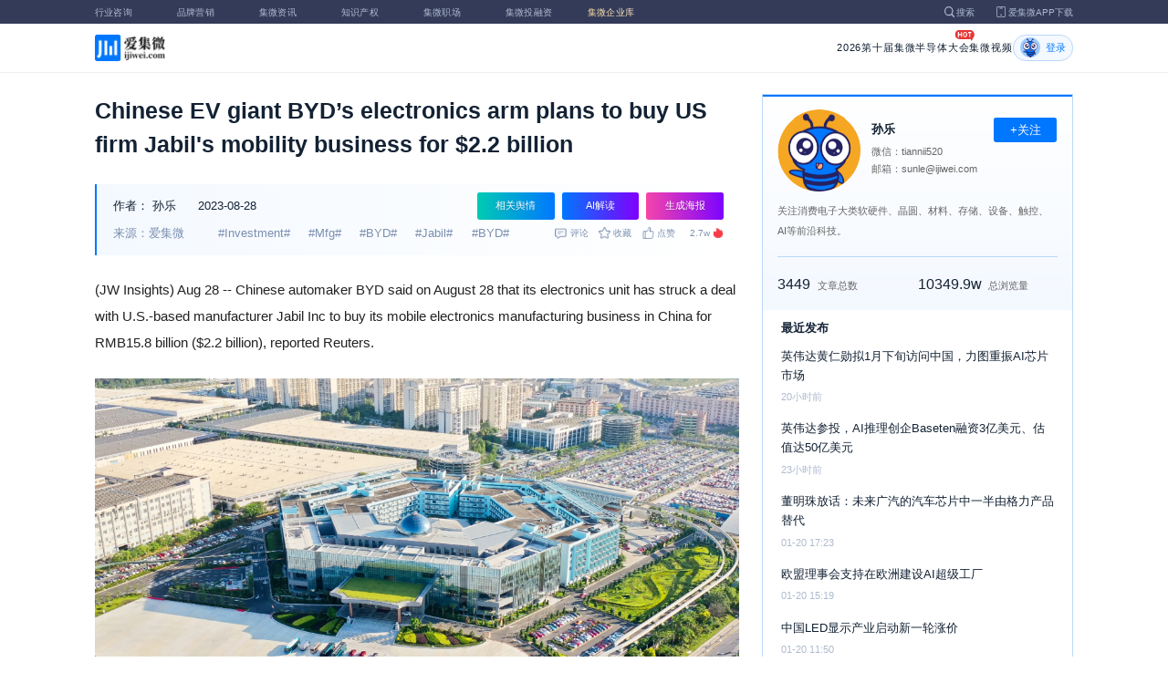

--- FILE ---
content_type: text/html; charset=utf-8
request_url: https://www.laoyaoba.com/n/874670
body_size: 10100
content:
<!DOCTYPE html>
<html>
  <head>
    <meta charset="utf-8" />
    <meta http-equiv="X-UA-Compatible" content="IE=edge,chrome=1" />
    <meta
      name="viewport"
      content="width=device-width, initial-scale=1, maximum-scale=1, user-scalable=no"
    />
    <!-- <meta http-equiv="Content-Security-Policy" content="upgrade-insecure-requests"> -->
    
    <meta name="baidu-site-verification" content="code-lsJi0ewBwW" />
    <link
      rel="shortcut icon"
      href="https://s.laoyaoba.com/favicon.ico"
      type="image/x-icon"
    />
    <link rel="icon" href="https://s.laoyaoba.com/favicon.ico" />
    <title>Chinese EV giant BYD’s electronics arm plans to buy US firm Jabil&#39;s mobility business for $2.2 billion</title>
    

          <link rel="stylesheet" href="/styles/mediaarticle.bf725.css" media="screen and (orientation: portrait)">
          <link rel="stylesheet" href="/styles/mediaarticle.bf725.css" media="screen and (orientation: landscape)">
        
<meta name="keywords" content="BYD,investment,mfg,byd,jabil" />
<meta name="description" content="BYD electronics unit has struck a deal with Jabil to buy its mobile electronics manufacturing business in China" />
<meta name="Baiduspider" content="noarchive" />
<link
	rel="stylesheet"
	href="https://cdn.ijiwei.com/element-ui/v2.14.0/theme-chalk/index.min.css"
/>
<link rel="stylesheet" href="https://cdn.ijiwei.com/KaTeX/katex.min.css" />

    <script src="https://cdn.ijiwei.com/jquery/3.6.0/jquery.min.js"></script>
  </head>

  <body style="-webkit-overflow-scrolling: touch">
      

          <link rel="stylesheet" href="/styles/headermax.b9348.css" media="screen and (orientation: portrait)">
          <link rel="stylesheet" href="/styles/headermax.b9348.css" media="screen and (orientation: landscape)">
        
 
<div id="header-root"></div>
 
<script>
	(function flexible(window, document) {
		function resetFontSize() {
			let size = 0;
			size = (document.documentElement.clientWidth / 1920) * 16;
			document.documentElement.style.fontSize = (size <= 14 ? 13 : size) + 'px';
		}

		resetFontSize();
		window.addEventListener('pageshow', resetFontSize);
		window.addEventListener('resize', resetFontSize);
	})(window, document);
</script>
<script src="https://cdn.ijiwei.com/axios/v0.27.2/axios.min.js"></script>
<script src="https://cdn.ijiwei.com/react/v18.2.0/react.production.min.js"></script>
<script src="https://cdn.ijiwei.com/react/v18.2.0/react-dom.production.min.js"></script>
<script src="/scripts/headermax.b9348.bundule.js"></script>

 
<main class="main">
	<article class="article flex-row-left">
		<div class="list-left">
			<h1 class="media-title">Chinese EV giant BYD’s electronics arm plans to buy US firm Jabil&#39;s mobility business for $2.2 billion</h1>
			<div class="media-info-bg">
				<div class="media-info flex-row-space">
					<div class="author-info flex-1">
						<span>作者：</span>
						<a
							href="/home/#/author?id=5228058"
							target="_blank"
							title="孙乐"
							class="author-item"
							>孙乐</a
						>
						
						<span class="published-time">
							2023-08-28
						</span>
					</div>
					<section class="operator-btn">
						
						<a
							class="opinion-button btn-style-1"
							name="opinion-entry"
							id="opinion-button"
							title="舆情跳转入口"
							href="/jwopinion?tagwords=Investment"
							target="_blank"
						>
							相关舆情
						</a>
						
						<a
							class="media-info-ai-entry btn-style-1"
							name="ai-entry"
							title="AI解读"
							data-type="2"
							target="_blank"
						>
							AI解读
						</a>
						 
						<a
							class="media-info-article-poster btn-style-1"
							name="article-share-entry"
							id="generate-article-poster"
							title="生成海报"
							target="_blank"
						>
							生成海报
						</a>
						
					</section>
				</div>
				<div class="media-info flex-row-space">
					<div class="media-source">
						
						<span>来源：爱集微</span>
						  
						<span class="media-tag-item">#Investment#</span>
						
						<span class="media-tag-item">#Mfg#</span>
						
						<span class="media-tag-item">#BYD#</span>
						
						<span class="media-tag-item">#Jabil#</span>
						
						<span class="media-tag-item">#BYD#</span>
						 
					</div>
					
					<div
						id="action-bar"
						class="flex-row-left media-info-num action-bar shrink-0"
					>
						
						<button class="button" name="comment" title="评论">
							<img src="https://s.laoyaoba.com/jiwei/web/mes-icon.png" alt="" />
							<span>评论</span>
						</button>
						
						<button class="button" name="collect" title="收藏">
							<img src="https://s.laoyaoba.com/jiwei/web/sc-icon.png" alt="" />
							<span>收藏</span>
						</button>
						<button class="button" name="like" title="点赞">
							<img src="https://s.laoyaoba.com/jiwei/web/zan-icon.png" alt="" />
							<span>点赞</span>
						</button>
					</div>
					
					<div class="hot flex-row-center author-read">
						<span class="hot-color">2.7w</span>
    <img class="node-list-look"  src="https://s.laoyaoba.com/node-media-hot.png" />
					</div>
				</div>
			</div>

			  
			<article class="media-article">
				   
				<div class="media-article-content">
					<p>(JW Insights) Aug 28 -- Chinese automaker BYD said on August 28 that its electronics unit has struck a deal with U.S.-based manufacturer Jabil Inc to buy its mobile electronics manufacturing business in China for RMB15.8 billion ($2.2 billion), reported Reuters.</p>
<p><img src='http://s.laoyaoba.com/jwImg/184592807538.7795.png'></p>
<p>The deal will expand BYD Electronic&#39;s (BE) customer base, product portfolio and its smartphone components business as it looks to capture Jabil&#39;s potential growth in the sector.</p>
<p>Singapore-based Jabil Circuit, which manufactures printed circuit boards, established a unit this month that absorbed its product-manufacturing businesses in Chengdu and Wuxi, which will now be sold to the Chinese group.</p>
<p>Although now best known for its electric vehicle business, BYD started out by selling electronic components. In 2007, it listed its BE unit on the Hong Kong Stock Exchange.</p>
<p>BE&#39;s major business has been selling electronic components for consumer electronics products such as smartphones and laptops. This was one of three key business segments for BYD Electronic, accounting for more than 70% of its total revenue in 2022.</p>
<p>&quot;For BYD, I think it&#39;s a reminder that they do more than just dominate in EVs,&quot; said Tu Le, founder of consultancy Sino Auto Insights, adding that they were higher up in the mobile supply chain and were a supplier to Apple.</p>
<p>Citi analysts said in a note that they believed the deal involved Jabil&#39;s Green Point metal casing operations in Wuxi, and that it could see BE further penetrating into Apple&#39;s casing supply with higher market share.</p>
<p>&quot;While improving BE&#39;s market share of products, the acquisition will effectively synergize with BE&#39;s existing products, enhance the overall competitiveness, ensure long-term sustainable development,&quot; BYD said in an exchange filing, without divulging any further details about the acquisition.</p>
<p>If the deal is completed, the definitive agreement would enable Jabil to &quot;enhance our shareholder-centric capital framework, including incremental share buybacks&quot;, Chief Executive Kenny Wilson said in a statement.</p>
<p>The deal would allow Jabil to further invest in &quot;electric vehicles, renewable energy, healthcare, AI cloud data centers, and other end-markets,&quot; Wilson added, according to the Reuters report.</p>
<p>(Gao J)</p>
<p style="text-align: center;">
</p>

				</div>
				  
				<!-- <div class="chat-entry" data-type="1">
					<div class="chat-toolbar">
						<button class="chat-toolbar-item" data-type="1">
							<i class="icon-article"></i>文章推荐
						</button>
						<button class="chat-toolbar-item" data-type="2">
							<i class="icon-summary"></i>智能摘要
						</button>
						<button class="chat-toolbar-item" data-type="3">
							<i class="icon-furtherread"></i>延伸阅读
						</button>
						<button class="chat-toolbar-item" data-type="4">
							<i class="icon-consult"></i>聊天咨询
						</button>
					</div>
				</div> -->
				
				<!-- <img
					id="cplib-ad-pc"
					class="w-full cursor-pointer"
					src="https://s.laoyaoba.com/cplib/cplib-ad-pc.jpg"
					onclick="window.open('/company')"
					data-dc-page_name="集微网资讯详情"
					data-dc-target="广告"
					data-dc-event="click"
					data-dcparams-title="企业洞察"
					data-dcparams-description="企业洞察"
					data-dcparams-position="PC/资讯详情页文章底-编号无"
					alt=""
				/> -->
				  
				<img
					id="vip-ad-pc"
					class="w-full cursor-pointer"
					src="https://s.laoyaoba.com/vip-ad-pc.jpg"
					onclick="window.open('/jwvip?source=zixunAd')"
					data-dc-page_name="集微网资讯详情"
					data-dc-target="广告"
					data-dc-event="click"
					data-dcparams-title="VIP"
					data-dcparams-description="VIP"
					data-dcparams-position="PC/资讯详情页文章底-编号无"
					alt=""
				/>

				  
			</article>

			<div class="media-info-bg flex-row-space">
				<div class="media-info flex-1">
					<div class="author-info">
						<span>责编：</span>
						<span>张未名</span>
					</div>
					<div class="media-source">
						
						<span>来源：爱集微</span>
						  
						<span class="media-tag-item">#Investment#</span>
						
						<span class="media-tag-item">#Mfg#</span>
						
						<span class="media-tag-item">#BYD#</span>
						
						<span class="media-tag-item">#Jabil#</span>
						
						<span class="media-tag-item">#BYD#</span>
						 
					</div>
				</div>
				<div id="action-button" class="flex-row-left author-info-btn">
					<button
						class="rounded-button flex-row-center"
						name="collect"
						alt="收藏"
					>
						<img
							class="icon-collect"
							src="https://s.laoyaoba.com/jiwei/web/sc-blue-icon.png"
							alt=""
						/><span>收藏</span>
					</button>
					<button class="rounded-button flex-row-center" name="like" alt="点赞">
						<img
							class="icon-like"
							src="https://s.laoyaoba.com/jiwei/web/zan-blue-icon.png"
							alt=""
						/><span>点赞</span>
					</button>
				</div>
			</div>
			
			<div class="share-bar">
				<span>分享至：</span>
				<button id="wxshare" class="wxshare item">
					<img
						class="wx"
						src="https://s.laoyaoba.com/jiwei/web/node-media-article-wx.png"
						alt
					/>

					<div class="share-plane-box">
						<div class="share-plane" id="wxshareplane">
							<p>微信扫一扫分享</p>
							<div id="article-qrcode" class="qrcode"></div>
						</div>
					</div>
				</button>
				<button id="wbshare" class="item">
					<img
						class="wb"
						src="https://s.laoyaoba.com/jiwei/web/node-media-article-wb.png"
						alt
					/>
				</button>
				<button id="qqshare" class="item">
					<img
						class="qq"
						src="https://s.laoyaoba.com/jiwei/web/node-media-article-qq.png"
						alt
					/>
				</button>
				<button id="inshare" class="item">
					<img
						class="in"
						src="https://s.laoyaoba.com/jiwei/web/node-media-article-in.png"
						alt
					/>
				</button>
			</div>
			

			<div class="media-text-end">
				<div>THE END</div>
				
				<p>*此内容为集微网原创，著作权归集微网所有，爱集微，爱原创</p>
				
			</div>
			<!-- 相关推荐 -->
			
			<div class="recommend">
				<h5 class="section-title">相关推荐</h5>
				<ul class="flex-row-left list">
					
					<li>
						<a href="/n/948052" target="_blank">
							<div class="img-box img-hover-scale">
								<img
									src="http://s.laoyaoba.com/jwImg/1338986583998.5918.png"
									onerror="onerror=null;src='https://s.laoyaoba.com/node-def_bg.png'"
									alt=""
								/>
							</div>
							<p class="ell_two title">
								北京多所高校禁用罗马仕充电宝 公司致歉：若有缺陷将依法担责
							</p>
						</a>
					</li>
					
					<li>
						<a href="/n/885707" target="_blank">
							<div class="img-box img-hover-scale">
								<img
									src="http://s.laoyaoba.com/jwImg/1184000725719.7695523770271684.15436.jpeg"
									onerror="onerror=null;src='https://s.laoyaoba.com/node-def_bg.png'"
									alt=""
								/>
							</div>
							<p class="ell_two title">
								NOTICE
							</p>
						</a>
					</li>
					
					<li>
						<a href="/n/885550" target="_blank">
							<div class="img-box img-hover-scale">
								<img
									src="http://s.laoyaoba.com/jwImg/196877413457.81906.jpg"
									onerror="onerror=null;src='https://s.laoyaoba.com/node-def_bg.png'"
									alt=""
								/>
							</div>
							<p class="ell_two title">
								ijiweiTalk Ep 315:From FinFET to GAA: Japan&#39;s  missout and the leapfrog
							</p>
						</a>
					</li>
					
					<li>
						<a href="/n/884963" target="_blank">
							<div class="img-box img-hover-scale">
								<img
									src="http://s.laoyaoba.com/jwImg/253724678653.42856.png"
									onerror="onerror=null;src='https://s.laoyaoba.com/node-def_bg.png'"
									alt=""
								/>
							</div>
							<p class="ell_two title">
								ijiweiTalk EP314: Is Rapidus on track to land major 2nm clients?
							</p>
						</a>
					</li>
					
					<li>
						<a href="/n/884530" target="_blank">
							<div class="img-box img-hover-scale">
								<img
									src="http://s.laoyaoba.com/jwImg/1137671852728.9246.jpg"
									onerror="onerror=null;src='https://s.laoyaoba.com/node-def_bg.png'"
									alt=""
								/>
							</div>
							<p class="ell_two title">
								ijiweiTalk Ep 313 ：EU is in a quandary:where are the top fabless semiconductor companies?
							</p>
						</a>
					</li>
					
					<li>
						<a href="/n/883688" target="_blank">
							<div class="img-box img-hover-scale">
								<img
									src="http://s.laoyaoba.com/jwImg/1614924358355.5205.png"
									onerror="onerror=null;src='https://s.laoyaoba.com/node-def_bg.png'"
									alt=""
								/>
							</div>
							<p class="ell_two title">
								ijiweiTalk EP312: the CPI of TSMC overseas&#39; expansion: Japan VS Germany
							</p>
						</a>
					</li>
					
				</ul>
			</div>
			
			<!-- end 相关推荐 -->
			<!-- 评论 -->
			
			<section id="comment" class="remark">
				<div id="mediacomment"></div>
			</section>
			
			<!-- end 评论 -->
		</div>

		<div class="list-right">
			<!-- 作者信息 user_info -->
			<section class="author">
				<div class="author-head">
					<button
						id="btn-follow"
						data-id="5228058"
						data-follow="2"
						class="btn-follow "
					>
						+关注
					</button>
					<div class="flex-row-left">
						<img
							class="head-img"
							src="https://static.ijiwei.com/cv/avatar.png"
							onerror="onerror=null;src='https://s.laoyaoba.com/node-def_head.png'"
							alt
						/>
						<div class="head-text flex-column-center">
							<div class="name">孙乐</div>
							<p>微信：tiannii520</p>
							<p>邮箱：sunle@ijiwei.com</p>
						</div>
					</div>
					<p class="head-intro">关注消费电子大类软硬件、晶圆、材料、存储、设备、触控、AI等前沿科技。</p>
					<hr class="divider" />
					<div class="head-num">
						<div class="head-num-item">
							<span class="num"
								>3449</span
							><span class="label">文章总数</span>
						</div>
						<div class="head-num-item">
							<span class="num"
								>10349.9w</span
							><span class="label">总浏览量</span>
						</div>
					</div>
				</div>
				<div class="head-list">
					<div class="head-list-title">最近发布</div>
					<ul class="hot-list">
						
						<li class="noline">
							<a href="/n/975977" target="_blank">
								<p class="text-hover ell_two">
									英伟达黄仁勋拟1月下旬访问中国，力图重振AI芯片市场
								</p>
								<p class="time">20小时前</p>
							</a>
						</li>
						
						<li class="noline">
							<a href="/n/975928" target="_blank">
								<p class="text-hover ell_two">
									英伟达参投，AI推理创企Baseten融资3亿美元、估值达50亿美元
								</p>
								<p class="time">23小时前</p>
							</a>
						</li>
						
						<li class="noline">
							<a href="/n/975824" target="_blank">
								<p class="text-hover ell_two">
									董明珠放话：未来广汽的汽车芯片中一半由格力产品替代
								</p>
								<p class="time">01-20 17:23</p>
							</a>
						</li>
						
						<li class="noline">
							<a href="/n/975720" target="_blank">
								<p class="text-hover ell_two">
									欧盟理事会支持在欧洲建设AI超级工厂
								</p>
								<p class="time">01-20 15:19</p>
							</a>
						</li>
						
						<li class="noline">
							<a href="/n/975629" target="_blank">
								<p class="text-hover ell_two">
									中国LED显示产业启动新一轮涨价
								</p>
								<p class="time">01-20 11:50</p>
							</a>
						</li>
						
					</ul>
					<a href="/home/#/author?id=5228058" target="_blank">
						<button class="head-button-more">获取更多内容</button>
					</a>
				</div>
			</section>
			<!-- 热门文章 最新资讯 -->
			<section class="hot mt40">
				<div class="flex-row-space h5-titlebg">
					<h5 class="modular-title">最新资讯</h5>
				</div>
				<ul class="hot-list">
					
					<li>
						<a href="/n/976104" target="_blank">
							<p class="text-hover ell_two">
								助力新国标要求，纳芯微推出基于QM隔离驱动、满足ASIL C功能安全等级的电驱系统方案
							</p>
							<p class="time">15分钟前</p>
						</a>
					</li>
					
					<li>
						<a href="/n/975440" target="_blank">
							<p class="text-hover ell_two">
								飞腾信息“一种电压处理电路、方法及计算机可读存储介质”专利获授权
							</p>
							<p class="time">2小时前</p>
						</a>
					</li>
					
					<li>
						<a href="/n/975443" target="_blank">
							<p class="text-hover ell_two">
								荣耀“差分文件的还原方法及电子设备”专利获授权
							</p>
							<p class="time">2小时前</p>
						</a>
					</li>
					
					<li>
						<a href="/n/976059" target="_blank">
							<p class="text-hover ell_two">
								全球AI芯片霸主即将到访！
							</p>
							<p class="time">2小时前</p>
						</a>
					</li>
					
					<li>
						<a href="/n/976058" target="_blank">
							<p class="text-hover ell_two">
								它或将重构芯片产业链，这些公司已卡位核心环节
							</p>
							<p class="time">2小时前</p>
						</a>
					</li>
					
					<li>
						<a href="/n/976057" target="_blank">
							<p class="text-hover ell_two">
								今日A股热度C位：一个安防巨头与两个芯片玩家的“霸榜”逻辑
							</p>
							<p class="time">2小时前</p>
						</a>
					</li>
					
				</ul>
			</section>
			<!-- 广告 -->
			<section class="ad mt40">
				<div id="apply"></div>
			</section>
		</div>
	</article>
</main>



<div id="pdf-shadow" class="pdf-shadow">
	<img
		class="pdf-close"
		src="https://s.laoyaoba.com/jiweiwang/x.png"
		alt="关闭"
	/>
	<div id="pdf-container" class="pdf-container">
		<img
			class="loading"
			src="https://s.laoyaoba.com/jiweiwang/loading.png"
			alt="加载"
		/>
		<p>PDF 加载中...</p>
	</div>
</div>
<div id="react-root" style="z-index: 9999; overflow-y: auto"></div>
<script src="https://cdn.ijiwei.com/qrcode/qrcode.min.js"></script>
<script src="https://cdn.ijiwei.com/pdfobject/v2.2.7/pdfobject.min.js"></script>
<script src="https://cdn.ijiwei.com/react/v18.2.0/react.production.min.js"></script>
<script src="https://cdn.ijiwei.com/react/v18.2.0/react-dom.production.min.js"></script>

<script>
	var webname = 'Chrome';
	var NODE_ENV = 'production';
	var news_id_swig = '874670';

	var simpledata = {"is_comment":0,"is_liked":0,"is_follow":2,"is_lock":false,"detail_list":[""],"news_id":874670,"view_num":27240,"like_num":0,"collect_num":0,"comment_num":0};
	var article_data = {"news_id":874670,"category_id":228,"sub_category_id":0,"user_id":5228058,"author2":0,"promulgator_id":999999999,"source_author":5200022,"news_type":1,"news_title":"Chinese EV giant BYD’s electronics arm plans to buy US firm Jabil's mobility business for $2.2 billion","subtitle":"Chinese EV giant BYD’s electronics arm plans to buy US firm Jabil's mobility business for $2.2 billion","intro":"BYD electronics unit has struck a deal with Jabil to buy its mobile electronics manufacturing business in China","published_time":"20230828203128","last_comment_time":0,"view_num":27239,"like_num":0,"unlike_num":0,"comment_num":0,"collect_num":0,"news_top":0,"news_essence":0,"allow_comment":1,"cover":"http://s.laoyaoba.com/jwImg/184592807538.7795.png?imageView2/2/w/900","status":5,"update_time":"20260116174958","create_time":"20230828203128","news_source":1,"reprint_source":"","real_source":"","name_source":"","info_source":"","is_extra_link":0,"extra_link":"","search_tags":"BYD,investment,mfg,byd,jabil","published_id":5181474,"micro_time":169322588785892000,"refresh_time":169322588830656600,"is_rss":1,"is_wx":0,"is_project":0,"project_id":0,"project_category_id":0,"video_info":null,"has_tts":0,"show_audio":0,"audio_info":null,"is_vip":0,"vip_view_num":3757,"language_type":2,"seo_intro":"BYD electronics unit has struck a deal with Jabil to buy its mobile electronics manufacturing business in China","seo_keywords":"BYD,investment,mfg,byd,jabil","show_author":0,"price":0,"is_focus":0,"focus_time":0,"category_top":0,"subcategory_top":0,"tag_list":[{"id":1399961,"tag_name":"Investment"},{"id":1399962,"tag_name":"Mfg"},{"id":1399963,"tag_name":"BYD"},{"id":1399964,"tag_name":"Jabil"},{"id":1510493,"tag_name":"BYD"}],"category_list":[{"category_id":228,"category_name":"NEWS"}],"category_name":"NEWS","news_images":{"news_id":874670,"attachment_content":"[\"http:\\/\\/s.laoyaoba.com\\/jwImg\\/184592807538.7795.png?imageView2\\/1\\/w\\/270\\/h\\/180\"]"},"copyright":"*此内容为集微网原创，著作权归集微网所有，爱集微，爱原创","detail_list":["<p>(JW Insights) Aug 28 -- Chinese automaker BYD said on August 28 that its electronics unit has struck a deal with U.S.-based manufacturer Jabil Inc to buy its mobile electronics manufacturing business in China for RMB15.8 billion ($2.2 billion), reported Reuters.</p>\n<p><img src='http://s.laoyaoba.com/jwImg/184592807538.7795.png'></p>\n<p>The deal will expand BYD Electronic&#39;s (BE) customer base, product portfolio and its smartphone components business as it looks to capture Jabil&#39;s potential growth in the sector.</p>\n<p>Singapore-based Jabil Circuit, which manufactures printed circuit boards, established a unit this month that absorbed its product-manufacturing businesses in Chengdu and Wuxi, which will now be sold to the Chinese group.</p>\n<p>Although now best known for its electric vehicle business, BYD started out by selling electronic components. In 2007, it listed its BE unit on the Hong Kong Stock Exchange.</p>\n<p>BE&#39;s major business has been selling electronic components for consumer electronics products such as smartphones and laptops. This was one of three key business segments for BYD Electronic, accounting for more than 70% of its total revenue in 2022.</p>\n<p>&quot;For BYD, I think it&#39;s a reminder that they do more than just dominate in EVs,&quot; said Tu Le, founder of consultancy Sino Auto Insights, adding that they were higher up in the mobile supply chain and were a supplier to Apple.</p>\n<p>Citi analysts said in a note that they believed the deal involved Jabil&#39;s Green Point metal casing operations in Wuxi, and that it could see BE further penetrating into Apple&#39;s casing supply with higher market share.</p>\n<p>&quot;While improving BE&#39;s market share of products, the acquisition will effectively synergize with BE&#39;s existing products, enhance the overall competitiveness, ensure long-term sustainable development,&quot; BYD said in an exchange filing, without divulging any further details about the acquisition.</p>\n<p>If the deal is completed, the definitive agreement would enable Jabil to &quot;enhance our shareholder-centric capital framework, including incremental share buybacks&quot;, Chief Executive Kenny Wilson said in a statement.</p>\n<p>The deal would allow Jabil to further invest in &quot;electric vehicles, renewable energy, healthcare, AI cloud data centers, and other end-markets,&quot; Wilson added, according to the Reuters report.</p>\n<p>(Gao J)</p>\n<p style=\"text-align: center;\">\n</p>\n"],"is_wx_follow":1,"wx_info":{"app_id":"wx5ce45ed870499c32","wechat_id":"gh_ac1555ec79c8","path":"pages/serviceaccount/code"},"is_lock":true,"user_is_vip":false,"user_exists_vip":true,"user_is_login":0,"pdf_info":{"pdf_name":""},"project_info":{},"special_list":[],"special_config":{},"total_view_num":0,"project_category_list":[],"is_follow":2,"is_comment":0,"user_info":{"user_name":"孙乐","user_id":5228058,"avatar":"https://static.ijiwei.com/cv/avatar.png","intro":"关注消费电子大类软硬件、晶圆、材料、存储、设备、触控、AI等前沿科技。","email":"sunle@ijiwei.com","weixin":"tiannii520","is_follow":2,"view_total":103499536,"news_total":3449},"published_info":{"nickname":"张未名","id":5181474,"avatar":"http://s.laoyaoba.com/jwImg/avatar/2018/11/10/1541796281599.jpg?imageView2/2/w/90/h/90","intro":""},"promulgator_info":{"avatar":""},"detail_length":2307,"author2_info":{},"is_liked":0,"unique_code":"260122468725825621","is_buy":false,"share_url":"https://www.laoyaoba.com/html/share/news?source=pc&news_id=874670","is_share":true,"is_attention":2,"is_stock":0};

	var user_info = {"user_name":"孙乐","user_id":5228058,"avatar":"https://static.ijiwei.com/cv/avatar.png","intro":"关注消费电子大类软硬件、晶圆、材料、存储、设备、触控、AI等前沿科技。","email":"sunle@ijiwei.com","weixin":"tiannii520","is_follow":2,"view_total":103499536,"news_total":3449};
	var token = '';
	var is_vip_news = 0;

	/**
	 * IE图片问题
	 */
	function IEVersion() {
		var userAgent = navigator.userAgent; //取得浏览器的userAgent字符串
		var isIE =
			userAgent.indexOf('compatible') > -1 && userAgent.indexOf('MSIE') > -1; //判断是否IE<11浏览器
		var isIE11 =
			userAgent.indexOf('Trident') > -1 && userAgent.indexOf('rv:11.0') > -1;
		if (isIE) {
			var reIE = new RegExp('MSIE (\\d+\\.\\d+);');
			reIE.test(userAgent);
			var fIEVersion = parseFloat(RegExp['$1']);
			if (fIEVersion == 7) {
				return 7;
			} else if (fIEVersion == 8) {
				return 8;
			} else if (fIEVersion == 9) {
				return 9;
			} else if (fIEVersion == 10) {
				return 10;
			} else {
				return 6; //IE版本<=7
			}
		} else if (isIE11) {
			return 11; //IE11
		} else {
			return -1; //不是ie浏览器
		}
	}
	function IEImage() {
		try {
			if (IEVersion() != -1) {
				var article = document.querySelector('.media-article');
				var p = article.getElementsByTagName('p');
				var img = article.getElementsByTagName('img');
				for (var i = 0; i < img.length; i++) {
					img[i].style.maxWidth = article.offsetWidth + 'px';
				}
			}
		} catch (e) {}
	}
	IEImage();
</script>
  
<footer>

 
<div class="footer">
  <section class="top">
    <div class="top-left">
      <a class="top-left-logo" href="/">
        <img src="https://s.laoyaoba.com/node-header-logo1.png" alt="集微logo" />
      </a>
      <!-- <a class="top-left-logo2" href="/">
        <img src="https://s.laoyaoba.com/node-header-logo2.png" alt="集微logo" />
      </a> -->

      <div>
        <a href="/" target="_blank">网站首页</a>
        <a href="/n/729927" target="_blank">版权声明</a>
        <!-- <a href="https://www.laoyaoba.com/html/jiade/jiade" target="_blank">嘉勤官网</a> -->
        <a href="/workplace/#/" target="_blank">集微招聘</a>
        <a href="/n/683318" target="_blank">联系我们</a>
        <a href="/map" target="_blank">网站地图</a>
        <a href="/n/683317" target="_blank">关于我们</a>
        <a href="https://www.laoyaoba.com/static/view/business.html" target="_blank">商务合作</a>
        <a href="https://www.laoyaoba.com/api/rss/hbb" target="_blank">rss订阅</a>
      </div>
    </div>
    <div class="top-right">
      <div class="top-right-info">
        <div>
          <p>联系电话：</p>
          <p>0592-6892326</p>
        </div>
        <div>
          <p>新闻投稿：</p>
          <p>laoyaoba@gmail.com</p>
        </div>
        <div>
          <p>商务合作：</p>
          <p>chenhao@ijiwei.com</p>
        </div>
        <div>
          <p>问题反馈：</p>
          <p>1574400753 (QQ)</p>
        </div>
      </div>
      <div class="top-right-code">
        <div>
          <img
            src="https://s.laoyaoba.com/node-code-wx.png"
            alt="集微官方微信"
          />
          <p>官方微信</p>
        </div>
        <div>
          <img
            src="https://s.laoyaoba.com/node-code-wb.png"
            alt="集微官方微博"
          />
          <p>官方微博</p>
        </div>
        <div>
          <img src="https://s.laoyaoba.com/node-code-app.png" alt="集微app" />
          <p>APP下载</p>
        </div>
      </div>
    </div>

    </section>
    <!-- <ul class="center">
      <p>友情链接：</p>
      <li>
        <p><a href="https://tech.ifeng.com/" target="_blank">凤凰科技</a></p>
      </li>
      <li>
        <p><a href="https://www.leiphone.com/" target="_blank">雷锋网</a></p>
      </li>
      <li>
        <p>
          <a href="https://www.cls.cn/depth?id=1111" target="_blank">财联社</a>
        </p>
      </li>
      <li>
        <p>
          <a href="http://www.eepw.com.cn/" target="_blank">电子产品世界</a>
        </p>
      </li>
      <li>
        <p><a href="https://www.eefocus.com/" target="_blank">与非网</a></p>
      </li>
    </ul> -->
  </article>
  <section class="bottom">
    <p>
      Copyright 2007-2023©<span id="tt"></span>.com™Inc.All rights reserved |
      <a href="https://beian.miit.gov.cn/#/Integrated/index" target="_blank"
        >闽ICP备17032949号</a
      ><span id="ts"></span>
    </p>
    <div>
      <img src="https://s.laoyaoba.com/node-footer-security.png" alt />
      <a
        href="http://www.beian.gov.cn/portal/registerSystemInfo?recordcode=35020502000344"
        target="_blank"
        >闽公网安备 35020502000344号</a
      >
    </div>
  </section>
  <script>
    if (RegExp(/jiweinet/).test(window.location.href)) {
      document.getElementById('ts').innerHTML = '-1';
      document.getElementById('tt').innerHTML = 'JiWeiNet';
    } else if (RegExp(/laoyaoba/).test(window.location.href)) {
      document.getElementById('ts').innerHTML = '';
      document.getElementById('tt').innerHTML = 'IJiWei';
    } else if (RegExp(/ijiwei/).test(window.location.href)) {
      document.getElementById('ts').innerHTML = '-3';
      document.getElementById('tt').innerHTML = 'IJiWei';
    } else {
      document.getElementById('ts').innerHTML = '';
      document.getElementById('tt').innerHTML = 'IJiWei';
    }
  </script>
</div>
 
<script src="/scripts/footer.919a3.bundule.js"></script>

</footer>
 
<script src="https://cdn.ijiwei.com/vue/v2.6.9/vue.min.js"></script>
<script src="https://cdn.ijiwei.com/axios/v0.27.2/axios.min.js"></script>
<script src="https://cdn.ijiwei.com/element-ui/v2.14.0/index.min.js"></script>
<script src="https://static.ijiwei.com/static/js/md5.js"></script>

<script>
	let cover_swig = 'http://s.laoyaoba.com/jwImg/184592807538.7795.png?imageView2/2/w/900';
	let news_title_swig = 'Chinese EV giant BYD’s electronics arm plans to buy US firm Jabil&#39;s mobility business for $2.2 billion';
	let intro_swig = 'BYD electronics unit has struck a deal with Jabil to buy its mobile electronics manufacturing business in China';
	let like_num_swig = '0';
	let collect_num_swig = '0';
	let allow_comment_swig = '1';
	// window.onload = function () {
	//   if (/windows phone|iphone|android/gi.test(window.navigator.userAgent)) {
	//     window.location.href =
	//       window.location.origin +
	//       `/html/share/news?source=h5&news_id=874670`;
	//   }
	// };
</script>


<script>
	const tailWindStyle = '/styles/tailwindcss.d36c4.css';
</script>

<script src="/scripts/mediaarticle.bf725.bundule.js"></script><script src="/scripts/tailwindcss.d36c4.bundule.js"></script>

<script id="laoyaoba">
	(function () {
		var hm = document.createElement('script');
		hm.src = 'https://hm.baidu.com/hm.js?7a320689f49c65329a61fd46277563ee';
		var s = document.getElementById('laoyaoba');
		s.parentNode.insertBefore(hm, s);
	})();
</script>
<script id="ijiwei">
	(function () {
		var hm = document.createElement('script');
		hm.src = 'https://hm.baidu.com/hm.js?e5f8162d3d8e9cb33d12d6b5d557fa3a';
		var s = document.getElementById('ijiwei');
		s.parentNode.insertBefore(hm, s);
	})();
</script>

  </body>
</html>
